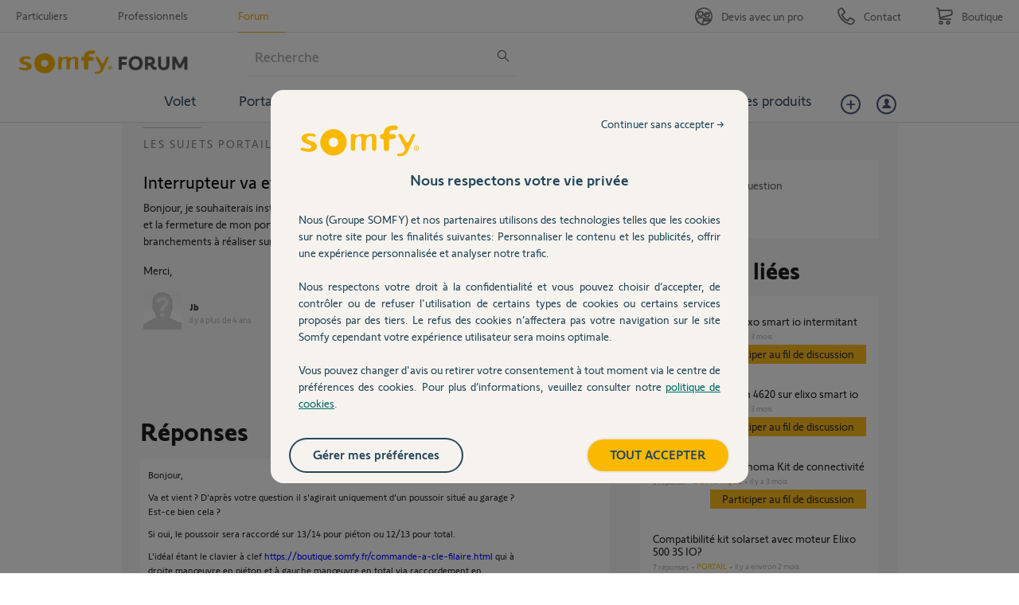

--- FILE ---
content_type: text/html; charset=utf-8
request_url: https://accounts.google.com/o/oauth2/postmessageRelay?parent=https%3A%2F%2Fforum.somfy.fr&jsh=m%3B%2F_%2Fscs%2Fabc-static%2F_%2Fjs%2Fk%3Dgapi.lb.en.2kN9-TZiXrM.O%2Fd%3D1%2Frs%3DAHpOoo_B4hu0FeWRuWHfxnZ3V0WubwN7Qw%2Fm%3D__features__
body_size: 162
content:
<!DOCTYPE html><html><head><title></title><meta http-equiv="content-type" content="text/html; charset=utf-8"><meta http-equiv="X-UA-Compatible" content="IE=edge"><meta name="viewport" content="width=device-width, initial-scale=1, minimum-scale=1, maximum-scale=1, user-scalable=0"><script src='https://ssl.gstatic.com/accounts/o/2580342461-postmessagerelay.js' nonce="RNv9CBEH5WHa9VA_9wny_A"></script></head><body><script type="text/javascript" src="https://apis.google.com/js/rpc:shindig_random.js?onload=init" nonce="RNv9CBEH5WHa9VA_9wny_A"></script></body></html>